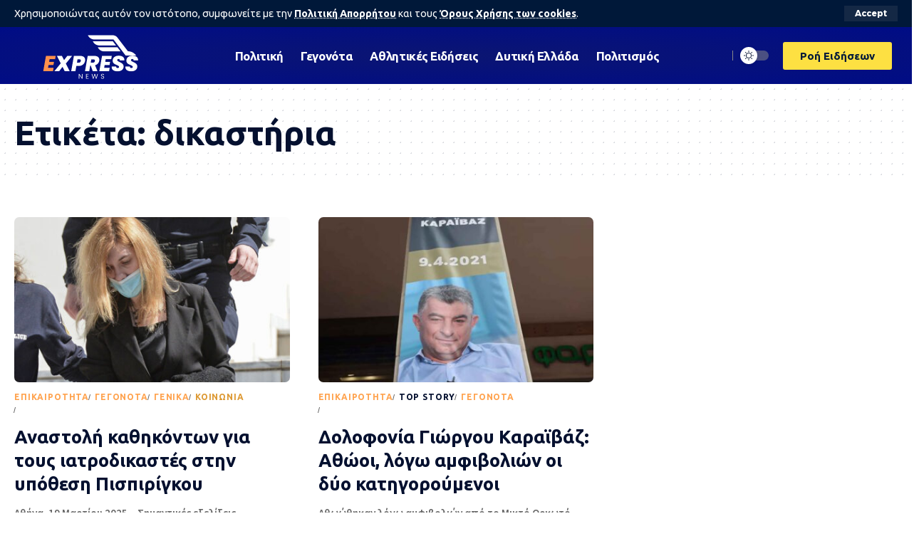

--- FILE ---
content_type: text/html; charset=UTF-8
request_url: https://expressnews.gr/tag/dikastiria/
body_size: 17194
content:
<!DOCTYPE html>
<html lang="el">
<head>
    <meta charset="UTF-8" />
    <meta http-equiv="X-UA-Compatible" content="IE=edge" />
	<meta name="viewport" content="width=device-width, initial-scale=1.0" />
    <link rel="profile" href="https://gmpg.org/xfn/11" />
	<title>δικαστήρια &#8211; Express News</title>
<meta name="robots" content="index, follow, max-snippet:-1, max-image-preview:large, max-video-preview:-1">
<link rel="preconnect" href="https://fonts.gstatic.com" crossorigin><link rel="preload" as="style" onload="this.onload=null;this.rel='stylesheet'" id="rb-preload-gfonts" href="https://fonts.googleapis.com/css?family=Ubuntu%3A400%2C500%2C700%2C300italic%2C400italic%2C500italic%2C700italic%7COutfit%3A700%7CAlexandria%3A400%2C500%2C700%2C900%2C600%7CSource+Sans+Pro%3A600%2C400%2C700%7COxygen%3A400%2C700%7CEncode+Sans+Condensed%3A400%2C500%2C600%2C700%2C800&amp;display=swap" crossorigin><noscript><link rel="stylesheet" href="https://fonts.googleapis.com/css?family=Ubuntu%3A400%2C500%2C700%2C300italic%2C400italic%2C500italic%2C700italic%7COutfit%3A700%7CAlexandria%3A400%2C500%2C700%2C900%2C600%7CSource+Sans+Pro%3A600%2C400%2C700%7COxygen%3A400%2C700%7CEncode+Sans+Condensed%3A400%2C500%2C600%2C700%2C800&amp;display=swap"></noscript><link rel="canonical" href="https://expressnews.gr/tag/dikastiria/">
<meta property="og:url" content="https://expressnews.gr/tag/dikastiria/">
<meta property="og:site_name" content="Express News">
<meta property="og:locale" content="el">
<meta property="og:type" content="object">
<meta property="og:title" content="δικαστήρια - Express News">
<meta property="fb:pages" content="">
<meta property="fb:admins" content="">
<meta property="fb:app_id" content="">
<meta name="twitter:card" content="summary">
<meta name="twitter:site" content="">
<meta name="twitter:creator" content="">
<meta name="twitter:title" content="δικαστήρια - Express News">
<link rel="alternate" type="application/rss+xml" title="Ροή RSS &raquo; Express News" href="https://expressnews.gr/feed/" />
<link rel="alternate" type="application/rss+xml" title="Ροή Σχολίων &raquo; Express News" href="https://expressnews.gr/comments/feed/" />
<link rel="alternate" type="application/rss+xml" title="Ετικέτα ροής Express News &raquo; δικαστήρια" href="https://expressnews.gr/tag/dikastiria/feed/" />
<script type="application/ld+json">{
    "@context": "https://schema.org",
    "@type": "Organization",
    "legalName": "Express News",
    "url": "https://expressnews.gr/"
}</script>
<!-- expressnews.gr is managing ads with Advanced Ads 2.0.14 – https://wpadvancedads.com/ --><script id="expre-ready">
			window.advanced_ads_ready=function(e,a){a=a||"complete";var d=function(e){return"interactive"===a?"loading"!==e:"complete"===e};d(document.readyState)?e():document.addEventListener("readystatechange",(function(a){d(a.target.readyState)&&e()}),{once:"interactive"===a})},window.advanced_ads_ready_queue=window.advanced_ads_ready_queue||[];		</script>
		<style id='wp-img-auto-sizes-contain-inline-css'>
img:is([sizes=auto i],[sizes^="auto," i]){contain-intrinsic-size:3000px 1500px}
/*# sourceURL=wp-img-auto-sizes-contain-inline-css */
</style>
<style id='wp-emoji-styles-inline-css'>

	img.wp-smiley, img.emoji {
		display: inline !important;
		border: none !important;
		box-shadow: none !important;
		height: 1em !important;
		width: 1em !important;
		margin: 0 0.07em !important;
		vertical-align: -0.1em !important;
		background: none !important;
		padding: 0 !important;
	}
/*# sourceURL=wp-emoji-styles-inline-css */
</style>
<link rel='stylesheet' id='wp-block-library-css' href='https://expressnews.gr/wp-includes/css/dist/block-library/style.min.css?ver=6.9' media='all' />
<style id='global-styles-inline-css'>
:root{--wp--preset--aspect-ratio--square: 1;--wp--preset--aspect-ratio--4-3: 4/3;--wp--preset--aspect-ratio--3-4: 3/4;--wp--preset--aspect-ratio--3-2: 3/2;--wp--preset--aspect-ratio--2-3: 2/3;--wp--preset--aspect-ratio--16-9: 16/9;--wp--preset--aspect-ratio--9-16: 9/16;--wp--preset--color--black: #000000;--wp--preset--color--cyan-bluish-gray: #abb8c3;--wp--preset--color--white: #ffffff;--wp--preset--color--pale-pink: #f78da7;--wp--preset--color--vivid-red: #cf2e2e;--wp--preset--color--luminous-vivid-orange: #ff6900;--wp--preset--color--luminous-vivid-amber: #fcb900;--wp--preset--color--light-green-cyan: #7bdcb5;--wp--preset--color--vivid-green-cyan: #00d084;--wp--preset--color--pale-cyan-blue: #8ed1fc;--wp--preset--color--vivid-cyan-blue: #0693e3;--wp--preset--color--vivid-purple: #9b51e0;--wp--preset--gradient--vivid-cyan-blue-to-vivid-purple: linear-gradient(135deg,rgb(6,147,227) 0%,rgb(155,81,224) 100%);--wp--preset--gradient--light-green-cyan-to-vivid-green-cyan: linear-gradient(135deg,rgb(122,220,180) 0%,rgb(0,208,130) 100%);--wp--preset--gradient--luminous-vivid-amber-to-luminous-vivid-orange: linear-gradient(135deg,rgb(252,185,0) 0%,rgb(255,105,0) 100%);--wp--preset--gradient--luminous-vivid-orange-to-vivid-red: linear-gradient(135deg,rgb(255,105,0) 0%,rgb(207,46,46) 100%);--wp--preset--gradient--very-light-gray-to-cyan-bluish-gray: linear-gradient(135deg,rgb(238,238,238) 0%,rgb(169,184,195) 100%);--wp--preset--gradient--cool-to-warm-spectrum: linear-gradient(135deg,rgb(74,234,220) 0%,rgb(151,120,209) 20%,rgb(207,42,186) 40%,rgb(238,44,130) 60%,rgb(251,105,98) 80%,rgb(254,248,76) 100%);--wp--preset--gradient--blush-light-purple: linear-gradient(135deg,rgb(255,206,236) 0%,rgb(152,150,240) 100%);--wp--preset--gradient--blush-bordeaux: linear-gradient(135deg,rgb(254,205,165) 0%,rgb(254,45,45) 50%,rgb(107,0,62) 100%);--wp--preset--gradient--luminous-dusk: linear-gradient(135deg,rgb(255,203,112) 0%,rgb(199,81,192) 50%,rgb(65,88,208) 100%);--wp--preset--gradient--pale-ocean: linear-gradient(135deg,rgb(255,245,203) 0%,rgb(182,227,212) 50%,rgb(51,167,181) 100%);--wp--preset--gradient--electric-grass: linear-gradient(135deg,rgb(202,248,128) 0%,rgb(113,206,126) 100%);--wp--preset--gradient--midnight: linear-gradient(135deg,rgb(2,3,129) 0%,rgb(40,116,252) 100%);--wp--preset--font-size--small: 13px;--wp--preset--font-size--medium: 20px;--wp--preset--font-size--large: 36px;--wp--preset--font-size--x-large: 42px;--wp--preset--spacing--20: 0.44rem;--wp--preset--spacing--30: 0.67rem;--wp--preset--spacing--40: 1rem;--wp--preset--spacing--50: 1.5rem;--wp--preset--spacing--60: 2.25rem;--wp--preset--spacing--70: 3.38rem;--wp--preset--spacing--80: 5.06rem;--wp--preset--shadow--natural: 6px 6px 9px rgba(0, 0, 0, 0.2);--wp--preset--shadow--deep: 12px 12px 50px rgba(0, 0, 0, 0.4);--wp--preset--shadow--sharp: 6px 6px 0px rgba(0, 0, 0, 0.2);--wp--preset--shadow--outlined: 6px 6px 0px -3px rgb(255, 255, 255), 6px 6px rgb(0, 0, 0);--wp--preset--shadow--crisp: 6px 6px 0px rgb(0, 0, 0);}:where(.is-layout-flex){gap: 0.5em;}:where(.is-layout-grid){gap: 0.5em;}body .is-layout-flex{display: flex;}.is-layout-flex{flex-wrap: wrap;align-items: center;}.is-layout-flex > :is(*, div){margin: 0;}body .is-layout-grid{display: grid;}.is-layout-grid > :is(*, div){margin: 0;}:where(.wp-block-columns.is-layout-flex){gap: 2em;}:where(.wp-block-columns.is-layout-grid){gap: 2em;}:where(.wp-block-post-template.is-layout-flex){gap: 1.25em;}:where(.wp-block-post-template.is-layout-grid){gap: 1.25em;}.has-black-color{color: var(--wp--preset--color--black) !important;}.has-cyan-bluish-gray-color{color: var(--wp--preset--color--cyan-bluish-gray) !important;}.has-white-color{color: var(--wp--preset--color--white) !important;}.has-pale-pink-color{color: var(--wp--preset--color--pale-pink) !important;}.has-vivid-red-color{color: var(--wp--preset--color--vivid-red) !important;}.has-luminous-vivid-orange-color{color: var(--wp--preset--color--luminous-vivid-orange) !important;}.has-luminous-vivid-amber-color{color: var(--wp--preset--color--luminous-vivid-amber) !important;}.has-light-green-cyan-color{color: var(--wp--preset--color--light-green-cyan) !important;}.has-vivid-green-cyan-color{color: var(--wp--preset--color--vivid-green-cyan) !important;}.has-pale-cyan-blue-color{color: var(--wp--preset--color--pale-cyan-blue) !important;}.has-vivid-cyan-blue-color{color: var(--wp--preset--color--vivid-cyan-blue) !important;}.has-vivid-purple-color{color: var(--wp--preset--color--vivid-purple) !important;}.has-black-background-color{background-color: var(--wp--preset--color--black) !important;}.has-cyan-bluish-gray-background-color{background-color: var(--wp--preset--color--cyan-bluish-gray) !important;}.has-white-background-color{background-color: var(--wp--preset--color--white) !important;}.has-pale-pink-background-color{background-color: var(--wp--preset--color--pale-pink) !important;}.has-vivid-red-background-color{background-color: var(--wp--preset--color--vivid-red) !important;}.has-luminous-vivid-orange-background-color{background-color: var(--wp--preset--color--luminous-vivid-orange) !important;}.has-luminous-vivid-amber-background-color{background-color: var(--wp--preset--color--luminous-vivid-amber) !important;}.has-light-green-cyan-background-color{background-color: var(--wp--preset--color--light-green-cyan) !important;}.has-vivid-green-cyan-background-color{background-color: var(--wp--preset--color--vivid-green-cyan) !important;}.has-pale-cyan-blue-background-color{background-color: var(--wp--preset--color--pale-cyan-blue) !important;}.has-vivid-cyan-blue-background-color{background-color: var(--wp--preset--color--vivid-cyan-blue) !important;}.has-vivid-purple-background-color{background-color: var(--wp--preset--color--vivid-purple) !important;}.has-black-border-color{border-color: var(--wp--preset--color--black) !important;}.has-cyan-bluish-gray-border-color{border-color: var(--wp--preset--color--cyan-bluish-gray) !important;}.has-white-border-color{border-color: var(--wp--preset--color--white) !important;}.has-pale-pink-border-color{border-color: var(--wp--preset--color--pale-pink) !important;}.has-vivid-red-border-color{border-color: var(--wp--preset--color--vivid-red) !important;}.has-luminous-vivid-orange-border-color{border-color: var(--wp--preset--color--luminous-vivid-orange) !important;}.has-luminous-vivid-amber-border-color{border-color: var(--wp--preset--color--luminous-vivid-amber) !important;}.has-light-green-cyan-border-color{border-color: var(--wp--preset--color--light-green-cyan) !important;}.has-vivid-green-cyan-border-color{border-color: var(--wp--preset--color--vivid-green-cyan) !important;}.has-pale-cyan-blue-border-color{border-color: var(--wp--preset--color--pale-cyan-blue) !important;}.has-vivid-cyan-blue-border-color{border-color: var(--wp--preset--color--vivid-cyan-blue) !important;}.has-vivid-purple-border-color{border-color: var(--wp--preset--color--vivid-purple) !important;}.has-vivid-cyan-blue-to-vivid-purple-gradient-background{background: var(--wp--preset--gradient--vivid-cyan-blue-to-vivid-purple) !important;}.has-light-green-cyan-to-vivid-green-cyan-gradient-background{background: var(--wp--preset--gradient--light-green-cyan-to-vivid-green-cyan) !important;}.has-luminous-vivid-amber-to-luminous-vivid-orange-gradient-background{background: var(--wp--preset--gradient--luminous-vivid-amber-to-luminous-vivid-orange) !important;}.has-luminous-vivid-orange-to-vivid-red-gradient-background{background: var(--wp--preset--gradient--luminous-vivid-orange-to-vivid-red) !important;}.has-very-light-gray-to-cyan-bluish-gray-gradient-background{background: var(--wp--preset--gradient--very-light-gray-to-cyan-bluish-gray) !important;}.has-cool-to-warm-spectrum-gradient-background{background: var(--wp--preset--gradient--cool-to-warm-spectrum) !important;}.has-blush-light-purple-gradient-background{background: var(--wp--preset--gradient--blush-light-purple) !important;}.has-blush-bordeaux-gradient-background{background: var(--wp--preset--gradient--blush-bordeaux) !important;}.has-luminous-dusk-gradient-background{background: var(--wp--preset--gradient--luminous-dusk) !important;}.has-pale-ocean-gradient-background{background: var(--wp--preset--gradient--pale-ocean) !important;}.has-electric-grass-gradient-background{background: var(--wp--preset--gradient--electric-grass) !important;}.has-midnight-gradient-background{background: var(--wp--preset--gradient--midnight) !important;}.has-small-font-size{font-size: var(--wp--preset--font-size--small) !important;}.has-medium-font-size{font-size: var(--wp--preset--font-size--medium) !important;}.has-large-font-size{font-size: var(--wp--preset--font-size--large) !important;}.has-x-large-font-size{font-size: var(--wp--preset--font-size--x-large) !important;}
/*# sourceURL=global-styles-inline-css */
</style>

<style id='classic-theme-styles-inline-css'>
/*! This file is auto-generated */
.wp-block-button__link{color:#fff;background-color:#32373c;border-radius:9999px;box-shadow:none;text-decoration:none;padding:calc(.667em + 2px) calc(1.333em + 2px);font-size:1.125em}.wp-block-file__button{background:#32373c;color:#fff;text-decoration:none}
/*# sourceURL=/wp-includes/css/classic-themes.min.css */
</style>
<link rel='stylesheet' id='foxiz-elements-css' href='https://expressnews.gr/wp-content/plugins/foxiz-core/lib/foxiz-elements/public/style.css?ver=2.0' media='all' />
<link rel='stylesheet' id='rss-retriever-css' href='https://expressnews.gr/wp-content/plugins/wp-rss-retriever/inc/css/rss-retriever.css?ver=1.6.10' media='all' />
<link rel='stylesheet' id='elementor-icons-css' href='https://expressnews.gr/wp-content/plugins/elementor/assets/lib/eicons/css/elementor-icons.min.css?ver=5.44.0' media='all' />
<link rel='stylesheet' id='elementor-frontend-css' href='https://expressnews.gr/wp-content/plugins/elementor/assets/css/frontend.min.css?ver=3.33.1' media='all' />
<link rel='stylesheet' id='elementor-post-120-css' href='https://expressnews.gr/wp-content/uploads/elementor/css/post-120.css?ver=1766100438' media='all' />
<link rel='stylesheet' id='elementor-post-3028-css' href='https://expressnews.gr/wp-content/uploads/elementor/css/post-3028.css?ver=1766100439' media='all' />
<link rel='stylesheet' id='elementor-post-3053-css' href='https://expressnews.gr/wp-content/uploads/elementor/css/post-3053.css?ver=1766100439' media='all' />

<link rel='stylesheet' id='foxiz-main-css' href='https://expressnews.gr/wp-content/themes/foxiz/assets/css/main.css?ver=2.2.2' media='all' />
<link rel='stylesheet' id='foxiz-print-css' href='https://expressnews.gr/wp-content/themes/foxiz/assets/css/print.css?ver=2.2.2' media='all' />
<link rel='stylesheet' id='foxiz-style-css' href='https://expressnews.gr/wp-content/themes/foxiz/style.css?ver=2.2.2' media='all' />
<style id='foxiz-style-inline-css'>
:root {--body-family:Ubuntu, Arial, Helvetica, sans-serif;--body-fweight:400;--body-fcolor:#04102f;--body-fsize:18px;--h1-family:Ubuntu;--h1-fweight:700;--h1-fsize:48px;--h2-family:Ubuntu;--h2-fweight:700;--h2-fsize:38px;--h3-family:Ubuntu;--h3-fweight:700;--h3-fsize:26px;--h4-family:Ubuntu;--h4-fweight:700;--h4-fsize:22px;--h5-family:Outfit;--h5-fweight:700;--h5-fsize:18px;--h6-family:Outfit;--h6-fweight:700;--h6-fsize:16px;--cat-family:Ubuntu;--cat-fweight:700;--cat-transform:uppercase;--cat-fsize:12px;--meta-family:Alexandria;--meta-fweight:400;--meta-transform:uppercase;--meta-fsize:11px;--meta-b-family:Alexandria;--meta-b-fweight:500;--meta-b-transform:uppercase;--meta-b-fcolor:#333333;--input-family:Source Sans Pro;--input-fweight:400;--btn-family:Alexandria;--btn-fweight:700;--menu-family:Ubuntu;--menu-fweight:700;--submenu-family:Alexandria;--submenu-fweight:600;--dwidgets-family:Alexandria;--dwidgets-fweight:700;--dwidgets-fsize:14px;--headline-family:Tahoma,Geneva, sans-serif;--headline-fsize:52px;--tagline-family:Alexandria;--tagline-fweight:500;--tagline-fsize:17px;--heading-family:Alexandria;--heading-fweight:700;--subheading-family:Source Sans Pro;--subheading-fweight:700;--subheading-fsize:18px;--quote-family:Alexandria;--quote-fweight:900;--excerpt-family:Source Sans Pro;--excerpt-fweight:600;--excerpt-fsize : 15px;--headline-s-fsize : 48px;--tagline-s-fsize : 17px;}@media (max-width: 1024px) {body {--body-fsize : 17px;--h1-fsize : 38px;--h2-fsize : 27px;--h3-fsize : 24px;--h4-fsize : 20px;--h5-fsize : 16px;--h6-fsize : 14px;--excerpt-fsize : 14px;--headline-fsize : 38px;--headline-s-fsize : 38px;--tagline-fsize : 14px;--tagline-s-fsize : 14px;}}@media (max-width: 767px) {body {--body-fsize : 16px;--h1-fsize : 32px;--h2-fsize : 24px;--h3-fsize : 22px;--h4-fsize : 18px;--h5-fsize : 16px;--h6-fsize : 14px;--excerpt-fsize : 13px;--headline-fsize : 32px;--headline-s-fsize : 32px;--tagline-fsize : 14px;--tagline-s-fsize : 14px;}}:root {--g-color :#ff9c00;--g-color-90 :#ff9c00e6;--dark-accent :#001839;--dark-accent-90 :#001839e6;--dark-accent-0 :#00183900;--indicator-bg-from :#ff9c00;--indicator-bg-to :#fde042;--indicator-height :5px;}[data-theme="dark"], .light-scheme {--solid-white :#0f131c;--dark-accent :#04102f;--dark-accent-90 :#04102fe6;--dark-accent-0 :#04102f00;--meta-b-fcolor :#ffffff;}[data-theme="dark"].is-hd-4 {--nav-bg: #191c20;--nav-bg-from: #191c20;--nav-bg-to: #191c20;}[data-theme="dark"].is-hd-5, [data-theme="dark"].is-hd-5:not(.sticky-on) {--nav-bg: #191c20;--nav-bg-from: #191c20;--nav-bg-to: #191c20;}:root {--mbnav-bg: #2563eb;--mbnav-bg-from: #2563eb;--mbnav-bg-to: #001839;--submbnav-bg: #001839;--submbnav-bg-from: #001839;--submbnav-bg-to: #001839;--mbnav-color :#ffffff;--submbnav-color :#ffffff;--submbnav-color-10 :#ffffff1a;}[data-theme="dark"] {--mbnav-color :#ffffff;--submbnav-color :#ffffff;}.p-category.category-id-33, .meta-category .category-33 {--cat-highlight : #1e73be;--cat-highlight-90 : #1e73bee6;}.category-33 .blog-content {--heading-sub-color : #1e73be;}.is-cbox-33 {--cbox-bg : #1e73bee6;}.p-category.category-id-63, .meta-category .category-63 {--cat-highlight : #4765ff;--cat-highlight-90 : #4765ffe6;}.category-63 .blog-content {--heading-sub-color : #4765ff;}.is-cbox-63 {--cbox-bg : #4765ffe6;}.p-category.category-id-15, .meta-category .category-15 {--cat-highlight : #ffa34f;--cat-highlight-90 : #ffa34fe6;}.category-15 .blog-content {--heading-sub-color : #ffa34f;}.is-cbox-15 {--cbox-bg : #ffa34fe6;}.p-category.category-id-65, .meta-category .category-65 {--cat-highlight : #3586a9;--cat-highlight-90 : #3586a9e6;}.category-65 .blog-content {--heading-sub-color : #3586a9;}.is-cbox-65 {--cbox-bg : #3586a9e6;}.p-category.category-id-66, .meta-category .category-66 {--cat-highlight : #55ae93;--cat-highlight-90 : #55ae93e6;}.category-66 .blog-content {--heading-sub-color : #55ae93;}.is-cbox-66 {--cbox-bg : #55ae93e6;}.p-category.category-id-67, .meta-category .category-67 {--cat-highlight : #ffa34f;--cat-highlight-90 : #ffa34fe6;}.category-67 .blog-content {--heading-sub-color : #ffa34f;}.is-cbox-67 {--cbox-bg : #ffa34fe6;}.p-category.category-id-19, .meta-category .category-19 {--cat-highlight : #ffa34f;--cat-highlight-90 : #ffa34fe6;}.category-19 .blog-content {--heading-sub-color : #ffa34f;}.is-cbox-19 {--cbox-bg : #ffa34fe6;}.p-category.category-id-5, .meta-category .category-5 {--cat-highlight : #ffa34f;--cat-highlight-90 : #ffa34fe6;}.category-5 .blog-content {--heading-sub-color : #ffa34f;}.is-cbox-5 {--cbox-bg : #ffa34fe6;}.p-category.category-id-25, .meta-category .category-25 {--cat-highlight : #ffa34f;--cat-highlight-90 : #ffa34fe6;}.category-25 .blog-content {--heading-sub-color : #ffa34f;}.is-cbox-25 {--cbox-bg : #ffa34fe6;}.p-category.category-id-24, .meta-category .category-24 {--cat-highlight : #55ae93;--cat-highlight-90 : #55ae93e6;}.category-24 .blog-content {--heading-sub-color : #55ae93;}.is-cbox-24 {--cbox-bg : #55ae93e6;}.p-category.category-id-118, .meta-category .category-118 {--cat-highlight : #55ae93;--cat-highlight-90 : #55ae93e6;}.category-118 .blog-content {--heading-sub-color : #55ae93;}.is-cbox-118 {--cbox-bg : #55ae93e6;}.p-category.category-id-27, .meta-category .category-27 {--cat-highlight : #dd9933;--cat-highlight-90 : #dd9933e6;}.category-27 .blog-content {--heading-sub-color : #dd9933;}.is-cbox-27 {--cbox-bg : #dd9933e6;}.p-category.category-id-2, .meta-category .category-2 {--cat-highlight : #dd3333;--cat-highlight-90 : #dd3333e6;}.category-2 .blog-content {--heading-sub-color : #dd3333;}.is-cbox-2 {--cbox-bg : #dd3333e6;}.p-category.category-id-26, .meta-category .category-26 {--cat-highlight : #ff5594;--cat-highlight-90 : #ff5594e6;}.category-26 .blog-content {--heading-sub-color : #ff5594;}.is-cbox-26 {--cbox-bg : #ff5594e6;}.p-category.category-id-64, .meta-category .category-64 {--cat-highlight : #ffffff;--cat-highlight-90 : #ffffffe6;}.category-64 .blog-content {--heading-sub-color : #ffffff;}.is-cbox-64 {--cbox-bg : #ffffffe6;}.p-category.category-id-122, .meta-category .category-122 {--cat-highlight : #ff5594;--cat-highlight-90 : #ff5594e6;}.category-122 .blog-content {--heading-sub-color : #ff5594;}.is-cbox-122 {--cbox-bg : #ff5594e6;}:root {--round-3 :7px;--round-5 :10px;--round-7 :15px;--hyperlink-weight :700;--hyperlink-style :italic;--slideup-bg :rgba(0,0,0,0.07);}.breadcrumb-inner, .woocommerce-breadcrumb { font-family:Alexandria;font-weight:500;}.p-readmore { font-family:Alexandria;font-weight:700;}.mobile-menu > li > a  { font-family:Alexandria;font-weight:600;font-size:14px;}.mobile-menu .sub-menu a, .logged-mobile-menu a { font-family:Alexandria;font-weight:700;font-size:17px;}.mobile-qview a { font-family:Alexandria;font-weight:700;}.search-header:before { background-color : #001839;background-repeat : no-repeat;background-size : cover;background-attachment : scroll;background-position : center center;}[data-theme="dark"] .search-header:before { background-repeat : no-repeat;background-size : cover;background-attachment : scroll;background-position : center center;}.footer-has-bg { background-color : #0000000a;}[data-theme="dark"] .footer-has-bg { background-color : #16181c;}#amp-mobile-version-switcher { display: none; }.search-icon-svg { -webkit-mask-image: url(https://foxiz.themeruby.com/enterprise/wp-content/uploads/sites/2/2022/12/search.svg);mask-image: url(https://foxiz.themeruby.com/enterprise/wp-content/uploads/sites/2/2022/12/search.svg); }.mobile-menu .sub-menu > * {flex: 0 0 100%}
/*# sourceURL=foxiz-style-inline-css */
</style>
<link rel='stylesheet' id='elementor-gf-local-roboto-css' href='https://expressnews.gr/wp-content/uploads/elementor/google-fonts/css/roboto.css?ver=1743669045' media='all' />
<link rel='stylesheet' id='elementor-gf-local-robotoslab-css' href='https://expressnews.gr/wp-content/uploads/elementor/google-fonts/css/robotoslab.css?ver=1743669046' media='all' />
<link rel='stylesheet' id='elementor-icons-shared-0-css' href='https://expressnews.gr/wp-content/plugins/elementor/assets/lib/font-awesome/css/fontawesome.min.css?ver=5.15.3' media='all' />
<link rel='stylesheet' id='elementor-icons-fa-regular-css' href='https://expressnews.gr/wp-content/plugins/elementor/assets/lib/font-awesome/css/regular.min.css?ver=5.15.3' media='all' />
<script src="https://expressnews.gr/wp-includes/js/jquery/jquery.min.js?ver=3.7.1" id="jquery-core-js"></script>
<script src="https://expressnews.gr/wp-includes/js/jquery/jquery-migrate.min.js?ver=3.4.1" id="jquery-migrate-js"></script>
<script src="https://expressnews.gr/wp-content/themes/foxiz/assets/js/highlight-share.js?ver=1" id="highlight-share-js"></script>
<link rel="preload" href="https://expressnews.gr/wp-content/themes/foxiz/assets/fonts/icons.woff2?2.2.0" as="font" type="font/woff2" crossorigin="anonymous"> <link rel="https://api.w.org/" href="https://expressnews.gr/wp-json/" /><link rel="alternate" title="JSON" type="application/json" href="https://expressnews.gr/wp-json/wp/v2/tags/515" /><link rel="EditURI" type="application/rsd+xml" title="RSD" href="https://expressnews.gr/xmlrpc.php?rsd" />
<meta name="generator" content="WordPress 6.9" />
				<!-- Google tag (gtag.js) -->
				<script async src="https://www.googletagmanager.com/gtag/js?id=G-05GFHQZJWZ"></script>
				<script> window.dataLayer = window.dataLayer || [];

                    function gtag() {
                        dataLayer.push(arguments);
                    }

                    gtag('js', new Date());
                    gtag('config', 'G-05GFHQZJWZ');
				</script>
			<meta name="generator" content="Elementor 3.33.1; features: additional_custom_breakpoints; settings: css_print_method-external, google_font-enabled, font_display-swap">
<script type="application/ld+json">{
    "@context": "https://schema.org",
    "@type": "WebSite",
    "@id": "https://expressnews.gr/#website",
    "url": "https://expressnews.gr/",
    "name": "Express News",
    "potentialAction": {
        "@type": "SearchAction",
        "target": "https://expressnews.gr/?s={search_term_string}",
        "query-input": "required name=search_term_string"
    }
}</script>
			<style>
				.e-con.e-parent:nth-of-type(n+4):not(.e-lazyloaded):not(.e-no-lazyload),
				.e-con.e-parent:nth-of-type(n+4):not(.e-lazyloaded):not(.e-no-lazyload) * {
					background-image: none !important;
				}
				@media screen and (max-height: 1024px) {
					.e-con.e-parent:nth-of-type(n+3):not(.e-lazyloaded):not(.e-no-lazyload),
					.e-con.e-parent:nth-of-type(n+3):not(.e-lazyloaded):not(.e-no-lazyload) * {
						background-image: none !important;
					}
				}
				@media screen and (max-height: 640px) {
					.e-con.e-parent:nth-of-type(n+2):not(.e-lazyloaded):not(.e-no-lazyload),
					.e-con.e-parent:nth-of-type(n+2):not(.e-lazyloaded):not(.e-no-lazyload) * {
						background-image: none !important;
					}
				}
			</style>
			<script async src="https://pagead2.googlesyndication.com/pagead/js/adsbygoogle.js?client=ca-pub-1044226945080018"
     crossorigin="anonymous"></script><script type="application/ld+json">{"@context":"http://schema.org","@type":"BreadcrumbList","itemListElement":[{"@type":"ListItem","position":3,"item":{"@id":"https://expressnews.gr/tag/dikastiria/","name":"δικαστήρια"}},{"@type":"ListItem","position":2,"item":{"@id":"https://expressnews.gr/blog/","name":"blog"}},{"@type":"ListItem","position":1,"item":{"@id":"https://expressnews.gr","name":"Express News"}}]}</script>
<link rel="icon" href="https://expressnews.gr/wp-content/uploads/2023/05/cropped-favicon-32x32.png" sizes="32x32" />
<link rel="icon" href="https://expressnews.gr/wp-content/uploads/2023/05/cropped-favicon-192x192.png" sizes="192x192" />
<link rel="apple-touch-icon" href="https://expressnews.gr/wp-content/uploads/2023/05/cropped-favicon-180x180.png" />
<meta name="msapplication-TileImage" content="https://expressnews.gr/wp-content/uploads/2023/05/cropped-favicon-270x270.png" />
		<style id="wp-custom-css">
			.wpcf7-form .wpcf7-form-control-wrap[data-name="your-message"] {
    width: 100%;
    max-width: 100%;
}		</style>
		<link rel='stylesheet' id='e-animation-bounce-in-css' href='https://expressnews.gr/wp-content/plugins/elementor/assets/lib/animations/styles/e-animation-bounce-in.min.css?ver=3.33.1' media='all' />
<link rel='stylesheet' id='widget-divider-css' href='https://expressnews.gr/wp-content/plugins/elementor/assets/css/widget-divider.min.css?ver=3.33.1' media='all' />
<link rel='stylesheet' id='widget-heading-css' href='https://expressnews.gr/wp-content/plugins/elementor/assets/css/widget-heading.min.css?ver=3.33.1' media='all' />
</head>
<body class="archive tag tag-dikastiria tag-515 wp-embed-responsive wp-theme-foxiz elementor-default elementor-kit-120 aa-prefix-expre- menu-ani-3 hover-ani-3 btn-ani-1 is-rm-1 lmeta-dot is-hd-rb_template is-backtop none-m-backtop " data-theme="default">

<div class="site-outer">
			<div id="site-header" class="header-wrap rb-section header-template">
		<aside id="rb-privacy" class="privacy-bar privacy-top"><div class="privacy-inner"><div class="privacy-content">Χρησιμοποιώντας αυτόν τον ιστότοπο, συμφωνείτε με την <a href="expressnews.gr/politiki-aporritou-symmorfosi-gdpr/">Πολιτική Απορρήτου</a> και τους <a href="expressnews.gr/poilitki-cookies/">Όρους Χρήσης των cookies</a>.</div><div class="privacy-dismiss"><a id="privacy-trigger" href="#" class="privacy-dismiss-btn is-btn"><span>Accept</span></a></div></div></aside>		<div class="navbar-outer navbar-template-outer">
			<div id="header-template-holder"><div class="header-template-inner">		<div data-elementor-type="wp-post" data-elementor-id="3028" class="elementor elementor-3028">
						<section class="elementor-section elementor-top-section elementor-element elementor-element-ac26f8f elementor-section-content-middle e-section-sticky elementor-section-boxed elementor-section-height-default elementor-section-height-default" data-id="ac26f8f" data-element_type="section" data-settings="{&quot;background_background&quot;:&quot;gradient&quot;,&quot;header_sticky&quot;:&quot;section-sticky&quot;}">
						<div class="elementor-container elementor-column-gap-custom">
					<div class="elementor-column elementor-col-16 elementor-top-column elementor-element elementor-element-0cb8589" data-id="0cb8589" data-element_type="column">
			<div class="elementor-widget-wrap elementor-element-populated">
						<div class="elementor-element elementor-element-22f2855 elementor-widget elementor-widget-foxiz-logo" data-id="22f2855" data-element_type="widget" data-widget_type="foxiz-logo.default">
				<div class="elementor-widget-container">
							<div class="the-logo">
			<a href="https://expressnews.gr/">
									<img fetchpriority="high" loading="eager" decoding="async" width="430" height="160" src="https://expressnews.gr/wp-content/uploads/2022/11/new-express-logo.png" alt="Express News"/>
							</a>
					</div>
						</div>
				</div>
					</div>
		</div>
				<div class="elementor-column elementor-col-66 elementor-top-column elementor-element elementor-element-f3c036c" data-id="f3c036c" data-element_type="column">
			<div class="elementor-widget-wrap elementor-element-populated">
						<div class="elementor-element elementor-element-84afe52 is-divider-none elementor-widget elementor-widget-foxiz-navigation" data-id="84afe52" data-element_type="widget" data-widget_type="foxiz-navigation.default">
				<div class="elementor-widget-container">
							<nav id="site-navigation" class="main-menu-wrap template-menu" aria-label="main menu">
			<ul id="menu-main" class="main-menu rb-menu large-menu" itemscope itemtype="https://www.schema.org/SiteNavigationElement"><li id="menu-item-3363" class="menu-item menu-item-type-taxonomy menu-item-object-category menu-item-3363"><a href="https://expressnews.gr/category/politiki/"><span>Πολιτική</span></a></li>
<li id="menu-item-3364" class="menu-item menu-item-type-taxonomy menu-item-object-category menu-item-3364"><a href="https://expressnews.gr/category/gegonota/"><span>Γεγονότα</span></a></li>
<li id="menu-item-3365" class="menu-item menu-item-type-taxonomy menu-item-object-category menu-item-3365"><a href="https://expressnews.gr/category/athlitikes-eidiseis/"><span>Αθλητικές Ειδήσεις</span></a></li>
<li id="menu-item-3366" class="menu-item menu-item-type-taxonomy menu-item-object-category menu-item-3366"><a href="https://expressnews.gr/category/dytiki-ellada/"><span>Δυτική Ελλάδα</span></a></li>
<li id="menu-item-3367" class="menu-item menu-item-type-taxonomy menu-item-object-category menu-item-3367"><a href="https://expressnews.gr/category/politismos/"><span>Πολιτισμός</span></a></li>
</ul>		</nav>
						</div>
				</div>
					</div>
		</div>
				<div class="elementor-column elementor-col-16 elementor-top-column elementor-element elementor-element-0c416b8" data-id="0c416b8" data-element_type="column">
			<div class="elementor-widget-wrap elementor-element-populated">
						<div class="elementor-element elementor-element-e27a7d4 elementor-widget__width-auto elementor-widget elementor-widget-foxiz-search-icon" data-id="e27a7d4" data-element_type="widget" data-widget_type="foxiz-search-icon.default">
				<div class="elementor-widget-container">
							<div class="wnav-holder w-header-search header-dropdown-outer">
			<a href="#" data-title="Search" class="icon-holder header-element search-btn search-trigger" aria-label="search">
				<span class="search-icon-svg"></span>							</a>
							<div class="header-dropdown">
					<div class="header-search-form is-icon-layout">
								<form method="get" action="https://expressnews.gr/" class="rb-search-form"  data-search="post" data-limit="0" data-follow="0">
			<div class="search-form-inner">
									<span class="search-icon"><span class="search-icon-svg"></span></span>
								<span class="search-text"><input type="text" class="field" placeholder="Search Headlines, News..." value="" name="s"/></span>
				<span class="rb-search-submit"><input type="submit" value="Search"/><i class="rbi rbi-cright" aria-hidden="true"></i></span>
							</div>
					</form>
						</div>
				</div>
					</div>
						</div>
				</div>
				<div class="elementor-element elementor-element-aac6ec6 elementor-widget__width-auto elementor-widget elementor-widget-foxiz-dark-mode-toggle" data-id="aac6ec6" data-element_type="widget" data-widget_type="foxiz-dark-mode-toggle.default">
				<div class="elementor-widget-container">
							<div class="dark-mode-toggle-wrap">
			<div class="dark-mode-toggle">
                <span class="dark-mode-slide">
                    <i class="dark-mode-slide-btn mode-icon-dark" data-title="Switch to Light"><svg class="svg-icon svg-mode-dark" aria-hidden="true" role="img" focusable="false" xmlns="http://www.w3.org/2000/svg" viewBox="0 0 512 512"><path fill="currentColor" d="M507.681,209.011c-1.297-6.991-7.324-12.111-14.433-12.262c-7.104-0.122-13.347,4.711-14.936,11.643 c-15.26,66.497-73.643,112.94-141.978,112.94c-80.321,0-145.667-65.346-145.667-145.666c0-68.335,46.443-126.718,112.942-141.976 c6.93-1.59,11.791-7.826,11.643-14.934c-0.149-7.108-5.269-13.136-12.259-14.434C287.546,1.454,271.735,0,256,0 C187.62,0,123.333,26.629,74.98,74.981C26.628,123.333,0,187.62,0,256s26.628,132.667,74.98,181.019 C123.333,485.371,187.62,512,256,512s132.667-26.629,181.02-74.981C485.372,388.667,512,324.38,512,256 C512,240.278,510.546,224.469,507.681,209.011z" /></svg></i>
                    <i class="dark-mode-slide-btn mode-icon-default" data-title="Switch to Dark"><svg class="svg-icon svg-mode-light" aria-hidden="true" role="img" focusable="false" xmlns="http://www.w3.org/2000/svg" viewBox="0 0 232.447 232.447"><path fill="currentColor" d="M116.211,194.8c-4.143,0-7.5,3.357-7.5,7.5v22.643c0,4.143,3.357,7.5,7.5,7.5s7.5-3.357,7.5-7.5V202.3 C123.711,198.157,120.354,194.8,116.211,194.8z" /><path fill="currentColor" d="M116.211,37.645c4.143,0,7.5-3.357,7.5-7.5V7.505c0-4.143-3.357-7.5-7.5-7.5s-7.5,3.357-7.5,7.5v22.641 C108.711,34.288,112.068,37.645,116.211,37.645z" /><path fill="currentColor" d="M50.054,171.78l-16.016,16.008c-2.93,2.929-2.931,7.677-0.003,10.606c1.465,1.466,3.385,2.198,5.305,2.198 c1.919,0,3.838-0.731,5.302-2.195l16.016-16.008c2.93-2.929,2.931-7.677,0.003-10.606C57.731,168.852,52.982,168.851,50.054,171.78 z" /><path fill="currentColor" d="M177.083,62.852c1.919,0,3.838-0.731,5.302-2.195L198.4,44.649c2.93-2.929,2.931-7.677,0.003-10.606 c-2.93-2.932-7.679-2.931-10.607-0.003l-16.016,16.008c-2.93,2.929-2.931,7.677-0.003,10.607 C173.243,62.12,175.163,62.852,177.083,62.852z" /><path fill="currentColor" d="M37.645,116.224c0-4.143-3.357-7.5-7.5-7.5H7.5c-4.143,0-7.5,3.357-7.5,7.5s3.357,7.5,7.5,7.5h22.645 C34.287,123.724,37.645,120.366,37.645,116.224z" /><path fill="currentColor" d="M224.947,108.724h-22.652c-4.143,0-7.5,3.357-7.5,7.5s3.357,7.5,7.5,7.5h22.652c4.143,0,7.5-3.357,7.5-7.5 S229.09,108.724,224.947,108.724z" /><path fill="currentColor" d="M50.052,60.655c1.465,1.465,3.384,2.197,5.304,2.197c1.919,0,3.839-0.732,5.303-2.196c2.93-2.929,2.93-7.678,0.001-10.606 L44.652,34.042c-2.93-2.93-7.679-2.929-10.606-0.001c-2.93,2.929-2.93,7.678-0.001,10.606L50.052,60.655z" /><path fill="currentColor" d="M182.395,171.782c-2.93-2.929-7.679-2.93-10.606-0.001c-2.93,2.929-2.93,7.678-0.001,10.607l16.007,16.008 c1.465,1.465,3.384,2.197,5.304,2.197c1.919,0,3.839-0.732,5.303-2.196c2.93-2.929,2.93-7.678,0.001-10.607L182.395,171.782z" /><path fill="currentColor" d="M116.22,48.7c-37.232,0-67.523,30.291-67.523,67.523s30.291,67.523,67.523,67.523s67.522-30.291,67.522-67.523 S153.452,48.7,116.22,48.7z M116.22,168.747c-28.962,0-52.523-23.561-52.523-52.523S87.258,63.7,116.22,63.7 c28.961,0,52.522,23.562,52.522,52.523S145.181,168.747,116.22,168.747z" /></svg></i>
                </span>
			</div>
		</div>
						</div>
				</div>
				<div class="elementor-element elementor-element-3f01ea5 elementor-align-left elementor-widget__width-auto elementor-widget elementor-widget-button" data-id="3f01ea5" data-element_type="widget" data-widget_type="button.default">
				<div class="elementor-widget-container">
									<div class="elementor-button-wrapper">
					<a class="elementor-button elementor-button-link elementor-size-sm elementor-animation-bounce-in" href="https://expressnews.gr/blog">
						<span class="elementor-button-content-wrapper">
									<span class="elementor-button-text">Ροή Ειδήσεων</span>
					</span>
					</a>
				</div>
								</div>
				</div>
					</div>
		</div>
					</div>
		</section>
				</div>
		</div>		<div id="header-mobile" class="header-mobile">
			<div class="header-mobile-wrap">
						<div class="mbnav edge-padding">
			<div class="navbar-left">
					<div class="logo-wrap is-text-logo site-branding">
					<p class="logo-title h1">
				<a href="https://expressnews.gr/" title="Express News">Express News</a>
			</p>
					<p class="site-description is-hidden">Ειδήσεις | Τελευταία Νέα | Έκτακτη Επικαιρότητα</p>
				</div>			</div>
			<div class="navbar-right">
						<a href="#" class="mobile-menu-trigger mobile-search-icon" aria-label="search"><span class="search-icon-svg"></span></a>
			<div class="dark-mode-toggle-wrap">
			<div class="dark-mode-toggle">
                <span class="dark-mode-slide">
                    <i class="dark-mode-slide-btn mode-icon-dark" data-title="Switch to Light"><svg class="svg-icon svg-mode-dark" aria-hidden="true" role="img" focusable="false" xmlns="http://www.w3.org/2000/svg" viewBox="0 0 512 512"><path fill="currentColor" d="M507.681,209.011c-1.297-6.991-7.324-12.111-14.433-12.262c-7.104-0.122-13.347,4.711-14.936,11.643 c-15.26,66.497-73.643,112.94-141.978,112.94c-80.321,0-145.667-65.346-145.667-145.666c0-68.335,46.443-126.718,112.942-141.976 c6.93-1.59,11.791-7.826,11.643-14.934c-0.149-7.108-5.269-13.136-12.259-14.434C287.546,1.454,271.735,0,256,0 C187.62,0,123.333,26.629,74.98,74.981C26.628,123.333,0,187.62,0,256s26.628,132.667,74.98,181.019 C123.333,485.371,187.62,512,256,512s132.667-26.629,181.02-74.981C485.372,388.667,512,324.38,512,256 C512,240.278,510.546,224.469,507.681,209.011z" /></svg></i>
                    <i class="dark-mode-slide-btn mode-icon-default" data-title="Switch to Dark"><svg class="svg-icon svg-mode-light" aria-hidden="true" role="img" focusable="false" xmlns="http://www.w3.org/2000/svg" viewBox="0 0 232.447 232.447"><path fill="currentColor" d="M116.211,194.8c-4.143,0-7.5,3.357-7.5,7.5v22.643c0,4.143,3.357,7.5,7.5,7.5s7.5-3.357,7.5-7.5V202.3 C123.711,198.157,120.354,194.8,116.211,194.8z" /><path fill="currentColor" d="M116.211,37.645c4.143,0,7.5-3.357,7.5-7.5V7.505c0-4.143-3.357-7.5-7.5-7.5s-7.5,3.357-7.5,7.5v22.641 C108.711,34.288,112.068,37.645,116.211,37.645z" /><path fill="currentColor" d="M50.054,171.78l-16.016,16.008c-2.93,2.929-2.931,7.677-0.003,10.606c1.465,1.466,3.385,2.198,5.305,2.198 c1.919,0,3.838-0.731,5.302-2.195l16.016-16.008c2.93-2.929,2.931-7.677,0.003-10.606C57.731,168.852,52.982,168.851,50.054,171.78 z" /><path fill="currentColor" d="M177.083,62.852c1.919,0,3.838-0.731,5.302-2.195L198.4,44.649c2.93-2.929,2.931-7.677,0.003-10.606 c-2.93-2.932-7.679-2.931-10.607-0.003l-16.016,16.008c-2.93,2.929-2.931,7.677-0.003,10.607 C173.243,62.12,175.163,62.852,177.083,62.852z" /><path fill="currentColor" d="M37.645,116.224c0-4.143-3.357-7.5-7.5-7.5H7.5c-4.143,0-7.5,3.357-7.5,7.5s3.357,7.5,7.5,7.5h22.645 C34.287,123.724,37.645,120.366,37.645,116.224z" /><path fill="currentColor" d="M224.947,108.724h-22.652c-4.143,0-7.5,3.357-7.5,7.5s3.357,7.5,7.5,7.5h22.652c4.143,0,7.5-3.357,7.5-7.5 S229.09,108.724,224.947,108.724z" /><path fill="currentColor" d="M50.052,60.655c1.465,1.465,3.384,2.197,5.304,2.197c1.919,0,3.839-0.732,5.303-2.196c2.93-2.929,2.93-7.678,0.001-10.606 L44.652,34.042c-2.93-2.93-7.679-2.929-10.606-0.001c-2.93,2.929-2.93,7.678-0.001,10.606L50.052,60.655z" /><path fill="currentColor" d="M182.395,171.782c-2.93-2.929-7.679-2.93-10.606-0.001c-2.93,2.929-2.93,7.678-0.001,10.607l16.007,16.008 c1.465,1.465,3.384,2.197,5.304,2.197c1.919,0,3.839-0.732,5.303-2.196c2.93-2.929,2.93-7.678,0.001-10.607L182.395,171.782z" /><path fill="currentColor" d="M116.22,48.7c-37.232,0-67.523,30.291-67.523,67.523s30.291,67.523,67.523,67.523s67.522-30.291,67.522-67.523 S153.452,48.7,116.22,48.7z M116.22,168.747c-28.962,0-52.523-23.561-52.523-52.523S87.258,63.7,116.22,63.7 c28.961,0,52.522,23.562,52.522,52.523S145.181,168.747,116.22,168.747z" /></svg></i>
                </span>
			</div>
		</div>
				<div class="mobile-toggle-wrap">
							<a href="#" class="mobile-menu-trigger" aria-label="mobile trigger">		<span class="burger-icon"><span></span><span></span><span></span></span>
	</a>
					</div>
				</div>
		</div>
	<div class="mobile-qview"><ul id="menu-mobile-quick-access" class="mobile-qview-inner"><li id="menu-item-3240" class="menu-item menu-item-type-post_type menu-item-object-page current_page_parent menu-item-3240"><a href="https://expressnews.gr/blog/"><span>Ροή Ειδήσεων</span></a></li>
<li id="menu-item-3395" class="menu-item menu-item-type-taxonomy menu-item-object-category menu-item-3395"><a href="https://expressnews.gr/category/politiki/"><span>Πολιτική</span></a></li>
<li id="menu-item-3396" class="menu-item menu-item-type-taxonomy menu-item-object-category menu-item-3396"><a href="https://expressnews.gr/category/athlitikes-eidiseis/"><span>Αθλητικές Ειδήσεις</span></a></li>
<li id="menu-item-3397" class="menu-item menu-item-type-taxonomy menu-item-object-category menu-item-3397"><a href="https://expressnews.gr/category/epikairotita/"><span>Eπικαιρότητα</span></a></li>
<li id="menu-item-3398" class="menu-item menu-item-type-taxonomy menu-item-object-category menu-item-3398"><a href="https://expressnews.gr/category/dytiki-ellada/"><span>Δυτική Ελλάδα</span></a></li>
</ul></div>			</div>
					<div class="mobile-collapse">
			<div class="collapse-holder">
				<div class="collapse-inner">
											<div class="mobile-search-form edge-padding">		<div class="header-search-form is-form-layout">
							<span class="h5">Search</span>
					<form method="get" action="https://expressnews.gr/" class="rb-search-form"  data-search="post" data-limit="0" data-follow="0">
			<div class="search-form-inner">
									<span class="search-icon"><span class="search-icon-svg"></span></span>
								<span class="search-text"><input type="text" class="field" placeholder="Search Headlines, News..." value="" name="s"/></span>
				<span class="rb-search-submit"><input type="submit" value="Search"/><i class="rbi rbi-cright" aria-hidden="true"></i></span>
							</div>
					</form>
			</div>
		</div>
										<nav class="mobile-menu-wrap edge-padding">
						<ul id="mobile-menu" class="mobile-menu"><li id="menu-item-3251" class="menu-item menu-item-type-post_type menu-item-object-page menu-item-home menu-item-3251"><a href="https://expressnews.gr/"><span>Αρχική</span></a></li>
<li id="menu-item-3237" class="menu-item menu-item-type-custom menu-item-object-custom menu-item-has-children menu-item-3237"><a href="#"><span>Κατηγορίες</span></a>
<ul class="sub-menu">
	<li id="menu-item-3399" class="menu-item menu-item-type-taxonomy menu-item-object-category menu-item-3399"><a href="https://expressnews.gr/category/politiki/"><span>Πολιτική</span></a></li>
	<li id="menu-item-3400" class="menu-item menu-item-type-taxonomy menu-item-object-category menu-item-3400"><a href="https://expressnews.gr/category/gegonota/"><span>Γεγονότα</span></a></li>
	<li id="menu-item-3401" class="menu-item menu-item-type-taxonomy menu-item-object-category menu-item-3401"><a href="https://expressnews.gr/category/athlitikes-eidiseis/"><span>Αθλητικές Ειδήσεις</span></a></li>
	<li id="menu-item-3402" class="menu-item menu-item-type-taxonomy menu-item-object-category menu-item-3402"><a href="https://expressnews.gr/category/epikairotita/"><span>Eπικαιρότητα</span></a></li>
	<li id="menu-item-3403" class="menu-item menu-item-type-taxonomy menu-item-object-category menu-item-3403"><a href="https://expressnews.gr/category/dytiki-ellada/"><span>Δυτική Ελλάδα</span></a></li>
	<li id="menu-item-3404" class="menu-item menu-item-type-taxonomy menu-item-object-category menu-item-3404"><a href="https://expressnews.gr/category/aitoloakarnania/"><span>Aιτωλοακαρνανία</span></a></li>
	<li id="menu-item-3405" class="menu-item menu-item-type-taxonomy menu-item-object-category menu-item-3405"><a href="https://expressnews.gr/category/koinonia/"><span>Κοινωνία</span></a></li>
	<li id="menu-item-3406" class="menu-item menu-item-type-taxonomy menu-item-object-category menu-item-3406"><a href="https://expressnews.gr/category/ekklisiastika/"><span>Εκκλησιαστικά</span></a></li>
	<li id="menu-item-3407" class="menu-item menu-item-type-taxonomy menu-item-object-category menu-item-3407"><a href="https://expressnews.gr/category/politismos/"><span>Πολιτισμός</span></a></li>
	<li id="menu-item-3408" class="menu-item menu-item-type-taxonomy menu-item-object-category menu-item-3408"><a href="https://expressnews.gr/category/ygeia/"><span>Υγεία</span></a></li>
</ul>
</li>
<li id="menu-item-3238" class="menu-item menu-item-type-custom menu-item-object-custom menu-item-has-children menu-item-3238"><a href="#"><span>Περισσότερα</span></a>
<ul class="sub-menu">
	<li id="menu-item-3241" class="menu-item menu-item-type-post_type menu-item-object-page current_page_parent menu-item-3241"><a href="https://expressnews.gr/blog/"><span>Ροή Ειδήσεων</span></a></li>
	<li id="menu-item-3242" class="menu-item menu-item-type-post_type menu-item-object-page menu-item-3242"><a href="https://expressnews.gr/contact/"><span>Επικοινωνία</span></a></li>
</ul>
</li>
</ul>					</nav>
										<div class="collapse-sections">
													<div class="mobile-socials">
								<span class="mobile-social-title h6">Follow US</span>
								<a class="social-link-facebook" aria-label="Facebook" data-title="Facebook" href="#" target="_blank" rel="noopener"><i class="rbi rbi-facebook" aria-hidden="true"></i></a><a class="social-link-twitter" aria-label="Twitter" data-title="Twitter" href="#" target="_blank" rel="noopener"><i class="rbi rbi-twitter" aria-hidden="true"></i></a><a class="social-link-youtube" aria-label="YouTube" data-title="YouTube" href="#" target="_blank" rel="noopener"><i class="rbi rbi-youtube" aria-hidden="true"></i></a>							</div>
											</div>
											<div class="collapse-footer">
															<div class="collapse-footer-menu"><ul id="menu-footer" class="collapse-footer-menu-inner"><li id="menu-item-10116" class="menu-item menu-item-type-post_type menu-item-object-page menu-item-10116"><a href="https://expressnews.gr/taftotita/"><span>Ταυτότητα</span></a></li>
<li id="menu-item-3940" class="menu-item menu-item-type-post_type menu-item-object-page menu-item-3940"><a href="https://expressnews.gr/poilitki-cookies/"><span>Πολιτική Cookies</span></a></li>
<li id="menu-item-3941" class="menu-item menu-item-type-post_type menu-item-object-page menu-item-3941"><a href="https://expressnews.gr/politiki-aporritou-symmorfosi-gdpr/"><span>Πολιτική Απορρήτου &#038; Συμμόρφωση GDPR</span></a></li>
</ul></div>
															<div class="collapse-copyright">Copyright © 2014-2023 Ruby Theme Ltd. All Rights Reserved.</div>
													</div>
									</div>
			</div>
		</div>
			</div>
	</div>
		</div>
		</div>
		    <div class="site-wrap">		<header class="archive-header is-archive-page is-pattern pattern-dot">
			<div class="rb-container edge-padding archive-header-content">
								<h1 class="archive-title">Ετικέτα: <span>δικαστήρια</span></h1>
							</div>
		</header>
			<div class="blog-wrap without-sidebar sticky-sidebar">
			<div class="rb-container edge-padding">
				<div class="grid-container">
					<div class="blog-content">
												<div id="uid_tag_515" class="block-wrap block-grid block-grid-2 rb-columns rb-col-3 is-gap-20 ecat-text meta-s-dot"><div class="block-inner">		<div class="p-wrap p-grid p-grid-2" data-pid="11431">
				<div class="feat-holder">		<div class="p-featured">
					<a class="p-flink" href="https://expressnews.gr/anastoli-kathikonton-gia-tous-iatrodikastes-stin-ypothesi-pispirigkou/" title="Αναστολή καθηκόντων για τους ιατροδικαστές στην υπόθεση Πισπιρίγκου">
			<img loading="lazy" width="420" height="280" src="https://expressnews.gr/wp-content/uploads/2025/03/ΠΙΣΠΙΡΙΓΚΟΥ-420x280.jpg" class="featured-img wp-post-image" alt="Πισπιρίγκου, αναστολή καθηκόντων ιατροδικαστών" loading="lazy" decoding="async" />		</a>
				</div>
	</div>
		<div class="p-categories p-top"><a class="p-category category-id-15" href="https://expressnews.gr/category/epikairotita/" rel="category">Eπικαιρότητα</a><a class="p-category category-id-5" href="https://expressnews.gr/category/gegonota/" rel="category">Γεγονότα</a><a class="p-category category-id-25" href="https://expressnews.gr/category/genika/" rel="category">Γενικά</a><a class="p-category category-id-27" href="https://expressnews.gr/category/koinonia/" rel="category">Κοινωνία</a><a class="p-category category-id-64" href="https://expressnews.gr/category/latest-news/" rel="category">Ροή Ειδήσεων</a></div><h3 class="entry-title">		<a class="p-url" href="https://expressnews.gr/anastoli-kathikonton-gia-tous-iatrodikastes-stin-ypothesi-pispirigkou/" rel="bookmark">Αναστολή καθηκόντων για τους ιατροδικαστές στην υπόθεση Πισπιρίγκου</a></h3><p class="entry-summary">Αθήνα, 19 Μαρτίου 2025 – Σημαντικές εξελίξεις σημειώνονται στην πολύκροτη υπόθεση της<span>&hellip;</span></p>
						<div class="p-meta">
				<div class="meta-inner is-meta">
							<a class="meta-el meta-avatar" href="https://expressnews.gr/author/kkarras/"><img alt='Κωνσταντίνος Καρράς' src='https://secure.gravatar.com/avatar/08f1bffab6d0f60ebd1dc2b0dbbef9baac45ab0fd30609715b6d85d09893f937?s=44&#038;d=mm&#038;r=g' srcset='https://secure.gravatar.com/avatar/08f1bffab6d0f60ebd1dc2b0dbbef9baac45ab0fd30609715b6d85d09893f937?s=88&#038;d=mm&#038;r=g 2x' class='avatar avatar-44 photo' height='44' width='44' decoding='async'/></a>
		<span class="meta-el meta-author">
				<a href="https://expressnews.gr/author/kkarras/">Κωνσταντίνος Καρράς</a>
				</span>
						</div>
							</div>
				</div>
			<div class="p-wrap p-grid p-grid-2" data-pid="9156">
				<div class="feat-holder">		<div class="p-featured">
					<a class="p-flink" href="https://expressnews.gr/dolofonia-giorgou-karaivaz-athooi-logo-amfivolion-oi-dyo-katigoroumenoi/" title="Δολοφονία Γιώργου Καραϊβάζ: Αθώοι, λόγω αμφιβολιών οι δύο κατηγορούμενοι">
			<img loading="lazy" width="420" height="280" src="https://expressnews.gr/wp-content/uploads/2024/07/karaivaz-420x280.jpg" class="featured-img wp-post-image" alt="" loading="lazy" decoding="async" />		</a>
				</div>
	</div>
		<div class="p-categories p-top"><a class="p-category category-id-15" href="https://expressnews.gr/category/epikairotita/" rel="category">Eπικαιρότητα</a><a class="p-category category-id-139" href="https://expressnews.gr/category/top-story/" rel="category">Top Story</a><a class="p-category category-id-5" href="https://expressnews.gr/category/gegonota/" rel="category">Γεγονότα</a><a class="p-category category-id-64" href="https://expressnews.gr/category/latest-news/" rel="category">Ροή Ειδήσεων</a></div><h3 class="entry-title">		<a class="p-url" href="https://expressnews.gr/dolofonia-giorgou-karaivaz-athooi-logo-amfivolion-oi-dyo-katigoroumenoi/" rel="bookmark">Δολοφονία Γιώργου Καραϊβάζ: Αθώοι, λόγω αμφιβολιών οι δύο κατηγορούμενοι</a></h3><p class="entry-summary">Αθωώθηκαν λόγω αμφιβολιών από το Μικτό Ορκωτό Δικαστήριο τα δύο αδέλφια που<span>&hellip;</span></p>
						<div class="p-meta">
				<div class="meta-inner is-meta">
							<a class="meta-el meta-avatar" href="https://expressnews.gr/author/alex/"><img alt='Συντακτική Ομάδα' src='https://secure.gravatar.com/avatar/e5eae780b47ce48c8968b326afe4575e0eaf9a518d0e6a660d5aa28b5080d69b?s=44&#038;d=mm&#038;r=g' srcset='https://secure.gravatar.com/avatar/e5eae780b47ce48c8968b326afe4575e0eaf9a518d0e6a660d5aa28b5080d69b?s=88&#038;d=mm&#038;r=g 2x' class='avatar avatar-44 photo' height='44' width='44' loading='lazy' decoding='async'/></a>
		<span class="meta-el meta-author">
				<a href="https://expressnews.gr/author/alex/">Συντακτική Ομάδα</a>
				</span>
						</div>
							</div>
				</div>
	</div></div>					</div>
									</div>
			</div>
		</div>
	</div>
		<footer class="footer-wrap rb-section footer-etemplate">
					<div data-elementor-type="wp-post" data-elementor-id="3053" class="elementor elementor-3053">
						<section class="elementor-section elementor-top-section elementor-element elementor-element-560278d elementor-section-boxed elementor-section-height-default elementor-section-height-default" data-id="560278d" data-element_type="section" data-settings="{&quot;background_background&quot;:&quot;classic&quot;}">
						<div class="elementor-container elementor-column-gap-no">
					<div class="elementor-column elementor-col-100 elementor-top-column elementor-element elementor-element-41989ad" data-id="41989ad" data-element_type="column">
			<div class="elementor-widget-wrap elementor-element-populated">
						<div class="elementor-element elementor-element-8ae10bc elementor-widget elementor-widget-foxiz-sidebar-menu" data-id="8ae10bc" data-element_type="widget" data-widget_type="foxiz-sidebar-menu.default">
				<div class="elementor-widget-container">
					<ul id="menu-footer-1" class="sidebar-menu is-horizontal"><li class="menu-item menu-item-type-post_type menu-item-object-page menu-item-10116"><a href="https://expressnews.gr/taftotita/"><span>Ταυτότητα</span></a></li>
<li class="menu-item menu-item-type-post_type menu-item-object-page menu-item-3940"><a href="https://expressnews.gr/poilitki-cookies/"><span>Πολιτική Cookies</span></a></li>
<li class="menu-item menu-item-type-post_type menu-item-object-page menu-item-3941"><a href="https://expressnews.gr/politiki-aporritou-symmorfosi-gdpr/"><span>Πολιτική Απορρήτου &#038; Συμμόρφωση GDPR</span></a></li>
</ul>				</div>
				</div>
				<div class="elementor-element elementor-element-6f1c865 elementor-widget-divider--separator-type-pattern elementor-widget-divider--view-line elementor-widget elementor-widget-divider" data-id="6f1c865" data-element_type="widget" data-widget_type="divider.default">
				<div class="elementor-widget-container">
							<div class="elementor-divider" style="--divider-pattern-url: url(&quot;data:image/svg+xml,%3Csvg xmlns=&#039;http://www.w3.org/2000/svg&#039; preserveAspectRatio=&#039;none&#039; overflow=&#039;visible&#039; height=&#039;100%&#039; viewBox=&#039;0 0 24 24&#039; fill=&#039;none&#039; stroke=&#039;black&#039; stroke-width=&#039;1&#039; stroke-linecap=&#039;square&#039; stroke-miterlimit=&#039;10&#039;%3E%3Cpath d=&#039;M0,6c6,0,0.9,11.1,6.9,11.1S18,6,24,6&#039;/%3E%3C/svg%3E&quot;);">
			<span class="elementor-divider-separator">
						</span>
		</div>
						</div>
				</div>
				<section class="elementor-section elementor-inner-section elementor-element elementor-element-414c67b elementor-section-full_width elementor-section-height-default elementor-section-height-default" data-id="414c67b" data-element_type="section">
						<div class="elementor-container elementor-column-gap-custom">
					<div class="elementor-column elementor-col-33 elementor-inner-column elementor-element elementor-element-28a25f5" data-id="28a25f5" data-element_type="column">
			<div class="elementor-widget-wrap elementor-element-populated">
						<div class="elementor-element elementor-element-1bf0656 elementor-widget__width-auto elementor-absolute elementor-view-default elementor-widget elementor-widget-icon" data-id="1bf0656" data-element_type="widget" data-settings="{&quot;_position&quot;:&quot;absolute&quot;}" data-widget_type="icon.default">
				<div class="elementor-widget-container">
							<div class="elementor-icon-wrapper">
			<div class="elementor-icon">
			<i aria-hidden="true" class="far fa-paper-plane"></i>			</div>
		</div>
						</div>
				</div>
				<div class="elementor-element elementor-element-c7a403d elementor-widget elementor-widget-heading" data-id="c7a403d" data-element_type="widget" data-widget_type="heading.default">
				<div class="elementor-widget-container">
					<h3 class="elementor-heading-title elementor-size-default">Όλα τα τελευταία νέα, κατευθείαν στον Υπολογιστή, Tablet, κινητό σας τηλέφωνο.</h3>				</div>
				</div>
				<div class="elementor-element elementor-element-86b5890 elementor-widget__width-auto elementor-widget elementor-widget-foxiz-social-list" data-id="86b5890" data-element_type="widget" data-widget_type="foxiz-social-list.default">
				<div class="elementor-widget-container">
							<div class="header-social-list wnav-holder"><a class="social-link-facebook" aria-label="Facebook" data-title="Facebook" href="#" target="_blank" rel="noopener"><i class="rbi rbi-facebook" aria-hidden="true"></i></a><a class="social-link-twitter" aria-label="Twitter" data-title="Twitter" href="#" target="_blank" rel="noopener"><i class="rbi rbi-twitter" aria-hidden="true"></i></a><a class="social-link-youtube" aria-label="YouTube" data-title="YouTube" href="#" target="_blank" rel="noopener"><i class="rbi rbi-youtube" aria-hidden="true"></i></a></div>
					</div>
				</div>
					</div>
		</div>
				<div class="elementor-column elementor-col-66 elementor-inner-column elementor-element elementor-element-b237696" data-id="b237696" data-element_type="column">
			<div class="elementor-widget-wrap elementor-element-populated">
						<div class="elementor-element elementor-element-f0a5eb6 elementor-widget elementor-widget-text-editor" data-id="f0a5eb6" data-element_type="widget" data-widget_type="text-editor.default">
				<div class="elementor-widget-container">
									<p><span class="jCAhz ChMk0b"><span class="ryNqvb">Ο ιστότοπός μας αποθηκεύει cookies στον υπολογιστή σας.</span></span> <span class="jCAhz ChMk0b"><span class="ryNqvb">Μας επιτρέπουν να σας θυμόμαστε και βοηθούν στην εξατομίκευση της εμπειρίας σας με τον ιστότοπό μας.</span></span></p>								</div>
				</div>
				<div class="elementor-element elementor-element-c139d01 elementor-widget elementor-widget-text-editor" data-id="c139d01" data-element_type="widget" data-widget_type="text-editor.default">
				<div class="elementor-widget-container">
									Διαβάστε την <a href="expressnews.gr/politiki-aporritou-symmorfosi-gdpr/"><span style="text-decoration: underline;"> πολιτική απορρήτου</span></a> μας για περισσότερες πληροφορίες.								</div>
				</div>
				<div class="elementor-element elementor-element-4b888fb elementor-widget elementor-widget-html" data-id="4b888fb" data-element_type="widget" data-widget_type="html.default">
				<div class="elementor-widget-container">
					<style>.mc4wp-form-fields input[type="submit"] {
  color: #001839;
  background: #fde042;
}

 .mc4wp-form-fields input{
   font-size: 14px;
 }

.mc4wp-form-fields input[type="submit"]:hover {
   background: var(--g-color);
   color: #fff;
}
</style>				</div>
				</div>
					</div>
		</div>
					</div>
		</section>
				<div class="elementor-element elementor-element-8da16c7 elementor-widget-divider--separator-type-pattern elementor-widget-divider--view-line elementor-widget elementor-widget-divider" data-id="8da16c7" data-element_type="widget" data-widget_type="divider.default">
				<div class="elementor-widget-container">
							<div class="elementor-divider" style="--divider-pattern-url: url(&quot;data:image/svg+xml,%3Csvg xmlns=&#039;http://www.w3.org/2000/svg&#039; preserveAspectRatio=&#039;none&#039; overflow=&#039;visible&#039; height=&#039;100%&#039; viewBox=&#039;0 0 24 24&#039; fill=&#039;none&#039; stroke=&#039;black&#039; stroke-width=&#039;1&#039; stroke-linecap=&#039;square&#039; stroke-miterlimit=&#039;10&#039;%3E%3Cpath d=&#039;M0,6c6,0,0.9,11.1,6.9,11.1S18,6,24,6&#039;/%3E%3C/svg%3E&quot;);">
			<span class="elementor-divider-separator">
						</span>
		</div>
						</div>
				</div>
				<section class="elementor-section elementor-inner-section elementor-element elementor-element-9247d83 elementor-section-full_width elementor-section-content-middle elementor-section-height-default elementor-section-height-default" data-id="9247d83" data-element_type="section">
						<div class="elementor-container elementor-column-gap-no">
					<div class="elementor-column elementor-col-50 elementor-inner-column elementor-element elementor-element-097d916" data-id="097d916" data-element_type="column">
			<div class="elementor-widget-wrap elementor-element-populated">
						<div class="elementor-element elementor-element-caad2f4 elementor-widget elementor-widget-text-editor" data-id="caad2f4" data-element_type="widget" data-widget_type="text-editor.default">
				<div class="elementor-widget-container">
									<p>Copyright © 2024 Express News</p>								</div>
				</div>
					</div>
		</div>
				<div class="elementor-column elementor-col-50 elementor-inner-column elementor-element elementor-element-15123f2" data-id="15123f2" data-element_type="column">
			<div class="elementor-widget-wrap elementor-element-populated">
						<div class="elementor-element elementor-element-83dc0cc elementor-widget elementor-widget-foxiz-image" data-id="83dc0cc" data-element_type="widget" data-widget_type="foxiz-image.default">
				<div class="elementor-widget-container">
					<img loading="lazy" data-mode="default" width="430" height="160" src="https://expressnews.gr/wp-content/uploads/2022/11/new-express-logo.png" class="attachment-full size-full wp-image-3492" alt="" decoding="async" loading="lazy" /><img loading="lazy" data-mode="dark" width="430" height="160" src="https://expressnews.gr/wp-content/uploads/2022/11/new-express-logo.png" class="attachment-full size-full wp-image-3492" alt="" decoding="async" loading="lazy" />				</div>
				</div>
					</div>
		</div>
					</div>
		</section>
					</div>
		</div>
					</div>
		</section>
				</div>
		</footer>
		</div>
		<script>
            (function () {
				                const darkModeID = 'RubyDarkMode';
                const currentMode = navigator.cookieEnabled ? (localStorage.getItem(darkModeID) || 'default') : 'default';
                const selector = currentMode === 'dark' ? '.mode-icon-dark' : '.mode-icon-default';
                const icons = document.querySelectorAll(selector);
                if (icons.length) {
                    icons.forEach(icon => icon.classList.add('activated'));
                }
				
				                const privacyBox = document.getElementById('rb-privacy');
                const currentPrivacy = navigator.cookieEnabled ? localStorage.getItem('RubyPrivacyAllowed') || '' : '1';
                if (!currentPrivacy && privacyBox?.classList) {
                    privacyBox.classList.add('activated');
                }
				                const readingSize = navigator.cookieEnabled ? sessionStorage.getItem('rubyResizerStep') || '' : '1';
                if (readingSize) {
                    const body = document.querySelector('body');
                    switch (readingSize) {
                        case '2':
                            body.classList.add('medium-entry-size');
                            break;
                        case '3':
                            body.classList.add('big-entry-size');
                            break;
                    }
                }
            })();
		</script>
				<script>
            (function () {
                let currentMode = null;
                const darkModeID = 'RubyDarkMode';
				                currentMode = navigator.cookieEnabled ? localStorage.getItem(darkModeID) || null : 'default';
                if (!currentMode) {
					                    currentMode = 'default';
                    localStorage.setItem(darkModeID, 'default');
					                }
                document.body.setAttribute('data-theme', currentMode === 'dark' ? 'dark' : 'default');
				            })();
		</script>
		<script type="speculationrules">
{"prefetch":[{"source":"document","where":{"and":[{"href_matches":"/*"},{"not":{"href_matches":["/wp-*.php","/wp-admin/*","/wp-content/uploads/*","/wp-content/*","/wp-content/plugins/*","/wp-content/themes/foxiz/*","/*\\?(.+)"]}},{"not":{"selector_matches":"a[rel~=\"nofollow\"]"}},{"not":{"selector_matches":".no-prefetch, .no-prefetch a"}}]},"eagerness":"conservative"}]}
</script>
			<script>
				const lazyloadRunObserver = () => {
					const lazyloadBackgrounds = document.querySelectorAll( `.e-con.e-parent:not(.e-lazyloaded)` );
					const lazyloadBackgroundObserver = new IntersectionObserver( ( entries ) => {
						entries.forEach( ( entry ) => {
							if ( entry.isIntersecting ) {
								let lazyloadBackground = entry.target;
								if( lazyloadBackground ) {
									lazyloadBackground.classList.add( 'e-lazyloaded' );
								}
								lazyloadBackgroundObserver.unobserve( entry.target );
							}
						});
					}, { rootMargin: '200px 0px 200px 0px' } );
					lazyloadBackgrounds.forEach( ( lazyloadBackground ) => {
						lazyloadBackgroundObserver.observe( lazyloadBackground );
					} );
				};
				const events = [
					'DOMContentLoaded',
					'elementor/lazyload/observe',
				];
				events.forEach( ( event ) => {
					document.addEventListener( event, lazyloadRunObserver );
				} );
			</script>
					<div id="rb-user-popup-form" class="rb-user-popup-form mfp-animation mfp-hide">
			<div class="logo-popup-outer">
				<div class="logo-popup">
					<div class="login-popup-header">
													<span class="logo-popup-heading h3">Welcome Back!</span>
													<p class="logo-popup-description is-meta">Sign in to your account</p>
											</div>
					<div class="user-login-form"><form name="popup-form" id="popup-form" action="https://expressnews.gr/wp-login.php" method="post"><p class="login-username">
				<label for="user_login">Όνομα χρήστη ή διεύθυνση email</label>
				<input type="text" name="log" id="user_login" autocomplete="username" class="input" value="" size="20" />
			</p><p class="login-password">
				<label for="user_pass">Συνθηματικό</label>
				<input type="password" name="pwd" id="user_pass" autocomplete="current-password" spellcheck="false" class="input" value="" size="20" />
			</p><p class="login-remember"><label><input name="rememberme" type="checkbox" id="rememberme" value="forever" /> Να με θυμάσαι</label></p><p class="login-submit">
				<input type="submit" name="wp-submit" id="wp-submit" class="button button-primary" value="Σύνδεση" />
				<input type="hidden" name="redirect_to" value="https://expressnews.gr/tag/dikastiria" />
			</p></form>						<div class="login-form-footer is-meta">
														<a href="https://expressnews.gr/wp-login.php?action=lostpassword">Lost your password?</a>
						</div>
					</div>
				</div>
			</div>
		</div>
	<script id="foxiz-core-js-extra">
var foxizCoreParams = {"ajaxurl":"https://expressnews.gr/wp-admin/admin-ajax.php","darkModeID":"RubyDarkMode","cookieDomain":"","cookiePath":"/"};
//# sourceURL=foxiz-core-js-extra
</script>
<script src="https://expressnews.gr/wp-content/plugins/foxiz-core/assets/core.js?ver=2.2.2" id="foxiz-core-js"></script>
<script src="https://expressnews.gr/wp-content/plugins/advanced-ads/admin/assets/js/advertisement.js?ver=2.0.14" id="advanced-ads-find-adblocker-js"></script>
<script src="https://expressnews.gr/wp-content/themes/foxiz/assets/js/jquery.waypoints.min.js?ver=3.1.1" id="jquery-waypoints-js"></script>
<script src="https://expressnews.gr/wp-content/themes/foxiz/assets/js/rbswiper.min.js?ver=6.5.8" id="rbswiper-js"></script>
<script src="https://expressnews.gr/wp-content/themes/foxiz/assets/js/jquery.mp.min.js?ver=1.1.0" id="jquery-magnific-popup-js"></script>
<script src="https://expressnews.gr/wp-content/themes/foxiz/assets/js/jquery.tipsy.min.js?ver=1.0" id="rb-tipsy-js"></script>
<script src="https://expressnews.gr/wp-content/themes/foxiz/assets/js/jquery.ui.totop.min.js?ver=v1.2" id="jquery-uitotop-js"></script>
<script id="foxiz-global-js-extra">
var foxizParams = {"twitterName":"","sliderSpeed":"5000","sliderEffect":"slide","sliderFMode":"1"};
var uid_tag_515 = {"uuid":"uid_tag_515","name":"grid_2","posts_per_page":"10","pagination":"number","entry_category":"text","entry_meta":["avatar","author"],"review":"replace","review_meta":"1","sponsor_meta":"1","entry_format":"center","excerpt_length":"12","paged":"1","page_max":"1"};
//# sourceURL=foxiz-global-js-extra
</script>
<script src="https://expressnews.gr/wp-content/themes/foxiz/assets/js/global.js?ver=2.2.2" id="foxiz-global-js"></script>
<script src="https://expressnews.gr/wp-content/plugins/elementor/assets/js/webpack.runtime.min.js?ver=3.33.1" id="elementor-webpack-runtime-js"></script>
<script src="https://expressnews.gr/wp-content/plugins/elementor/assets/js/frontend-modules.min.js?ver=3.33.1" id="elementor-frontend-modules-js"></script>
<script src="https://expressnews.gr/wp-includes/js/jquery/ui/core.min.js?ver=1.13.3" id="jquery-ui-core-js"></script>
<script id="elementor-frontend-js-before">
var elementorFrontendConfig = {"environmentMode":{"edit":false,"wpPreview":false,"isScriptDebug":false},"i18n":{"shareOnFacebook":"M\u03bf\u03b9\u03c1\u03b1\u03c3\u03c4\u03b5\u03af\u03c4\u03b5 \u03c3\u03c4\u03bf Facebook","shareOnTwitter":"\u039c\u03bf\u03b9\u03c1\u03b1\u03c3\u03c4\u03b5\u03af\u03c4\u03b5 \u03c3\u03c4\u03bf Twitter","pinIt":"\u039a\u03b1\u03c1\u03c6\u03af\u03c4\u03c3\u03c9\u03bc\u03b1","download":"\u039b\u03ae\u03c8\u03b7","downloadImage":"\u039a\u03b1\u03c4\u03ad\u03b2\u03b1\u03c3\u03bc\u03b1 \u03b5\u03b9\u03ba\u03cc\u03bd\u03b1\u03c2","fullscreen":"\u03a0\u03bb\u03ae\u03c1\u03b7\u03c2 \u03bf\u03b8\u03cc\u03bd\u03b7","zoom":"\u039c\u03b5\u03b3\u03ad\u03bd\u03b8\u03c5\u03bd\u03c3\u03b7","share":"\u039a\u03bf\u03b9\u03bd\u03ae \u03c7\u03c1\u03ae\u03c3\u03b7","playVideo":"\u0391\u03bd\u03b1\u03c0\u03b1\u03c1\u03b1\u03b3\u03c9\u03b3\u03ae \u0392\u03af\u03bd\u03c4\u03b5\u03bf","previous":"\u03a0\u03c1\u03bf\u03b7\u03b3\u03bf\u03cd\u03bc\u03b5\u03bd\u03bf","next":"\u0395\u03c0\u03cc\u03bc\u03b5\u03bd\u03bf","close":"\u039a\u03bb\u03b5\u03af\u03c3\u03b9\u03bc\u03bf","a11yCarouselPrevSlideMessage":"Previous slide","a11yCarouselNextSlideMessage":"Next slide","a11yCarouselFirstSlideMessage":"This is the first slide","a11yCarouselLastSlideMessage":"This is the last slide","a11yCarouselPaginationBulletMessage":"Go to slide"},"is_rtl":false,"breakpoints":{"xs":0,"sm":480,"md":768,"lg":1025,"xl":1440,"xxl":1600},"responsive":{"breakpoints":{"mobile":{"label":"\u039a\u03b1\u03c4\u03b1\u03ba\u03cc\u03c1\u03c5\u03c6\u03b7 \u039a\u03b9\u03bd\u03b7\u03c4\u03ae \u03a3\u03c5\u03c3\u03ba\u03b5\u03c5\u03ae","value":767,"default_value":767,"direction":"max","is_enabled":true},"mobile_extra":{"label":"\u039f\u03c1\u03b9\u03b6\u03cc\u03bd\u03c4\u03b9\u03b1 \u039a\u03b9\u03bd\u03b7\u03c4\u03ae \u03a3\u03c5\u03c3\u03ba\u03b5\u03c5\u03ae","value":880,"default_value":880,"direction":"max","is_enabled":false},"tablet":{"label":"Tablet Portrait","value":1024,"default_value":1024,"direction":"max","is_enabled":true},"tablet_extra":{"label":"Tablet Landscape","value":1200,"default_value":1200,"direction":"max","is_enabled":false},"laptop":{"label":"\u03a6\u03bf\u03c1\u03b7\u03c4\u03cc\u03c2 \u03c5\u03c0\u03bf\u03bb\u03bf\u03b3\u03b9\u03c3\u03c4\u03ae\u03c2","value":1366,"default_value":1366,"direction":"max","is_enabled":false},"widescreen":{"label":"Widescreen","value":2400,"default_value":2400,"direction":"min","is_enabled":false}},"hasCustomBreakpoints":false},"version":"3.33.1","is_static":false,"experimentalFeatures":{"additional_custom_breakpoints":true,"home_screen":true,"global_classes_should_enforce_capabilities":true,"e_variables":true,"cloud-library":true,"e_opt_in_v4_page":true,"import-export-customization":true},"urls":{"assets":"https:\/\/expressnews.gr\/wp-content\/plugins\/elementor\/assets\/","ajaxurl":"https:\/\/expressnews.gr\/wp-admin\/admin-ajax.php","uploadUrl":"https:\/\/expressnews.gr\/wp-content\/uploads"},"nonces":{"floatingButtonsClickTracking":"b2dcc90f20"},"swiperClass":"swiper","settings":{"editorPreferences":[]},"kit":{"active_breakpoints":["viewport_mobile","viewport_tablet"],"global_image_lightbox":"yes","lightbox_enable_counter":"yes","lightbox_enable_fullscreen":"yes","lightbox_enable_zoom":"yes","lightbox_enable_share":"yes","lightbox_title_src":"title","lightbox_description_src":"description"},"post":{"id":0,"title":"\u03b4\u03b9\u03ba\u03b1\u03c3\u03c4\u03ae\u03c1\u03b9\u03b1 &#8211; Express News","excerpt":""}};
//# sourceURL=elementor-frontend-js-before
</script>
<script src="https://expressnews.gr/wp-content/plugins/elementor/assets/js/frontend.min.js?ver=3.33.1" id="elementor-frontend-js"></script>
<script id="wp-emoji-settings" type="application/json">
{"baseUrl":"https://s.w.org/images/core/emoji/17.0.2/72x72/","ext":".png","svgUrl":"https://s.w.org/images/core/emoji/17.0.2/svg/","svgExt":".svg","source":{"concatemoji":"https://expressnews.gr/wp-includes/js/wp-emoji-release.min.js?ver=6.9"}}
</script>
<script type="module">
/*! This file is auto-generated */
const a=JSON.parse(document.getElementById("wp-emoji-settings").textContent),o=(window._wpemojiSettings=a,"wpEmojiSettingsSupports"),s=["flag","emoji"];function i(e){try{var t={supportTests:e,timestamp:(new Date).valueOf()};sessionStorage.setItem(o,JSON.stringify(t))}catch(e){}}function c(e,t,n){e.clearRect(0,0,e.canvas.width,e.canvas.height),e.fillText(t,0,0);t=new Uint32Array(e.getImageData(0,0,e.canvas.width,e.canvas.height).data);e.clearRect(0,0,e.canvas.width,e.canvas.height),e.fillText(n,0,0);const a=new Uint32Array(e.getImageData(0,0,e.canvas.width,e.canvas.height).data);return t.every((e,t)=>e===a[t])}function p(e,t){e.clearRect(0,0,e.canvas.width,e.canvas.height),e.fillText(t,0,0);var n=e.getImageData(16,16,1,1);for(let e=0;e<n.data.length;e++)if(0!==n.data[e])return!1;return!0}function u(e,t,n,a){switch(t){case"flag":return n(e,"\ud83c\udff3\ufe0f\u200d\u26a7\ufe0f","\ud83c\udff3\ufe0f\u200b\u26a7\ufe0f")?!1:!n(e,"\ud83c\udde8\ud83c\uddf6","\ud83c\udde8\u200b\ud83c\uddf6")&&!n(e,"\ud83c\udff4\udb40\udc67\udb40\udc62\udb40\udc65\udb40\udc6e\udb40\udc67\udb40\udc7f","\ud83c\udff4\u200b\udb40\udc67\u200b\udb40\udc62\u200b\udb40\udc65\u200b\udb40\udc6e\u200b\udb40\udc67\u200b\udb40\udc7f");case"emoji":return!a(e,"\ud83e\u1fac8")}return!1}function f(e,t,n,a){let r;const o=(r="undefined"!=typeof WorkerGlobalScope&&self instanceof WorkerGlobalScope?new OffscreenCanvas(300,150):document.createElement("canvas")).getContext("2d",{willReadFrequently:!0}),s=(o.textBaseline="top",o.font="600 32px Arial",{});return e.forEach(e=>{s[e]=t(o,e,n,a)}),s}function r(e){var t=document.createElement("script");t.src=e,t.defer=!0,document.head.appendChild(t)}a.supports={everything:!0,everythingExceptFlag:!0},new Promise(t=>{let n=function(){try{var e=JSON.parse(sessionStorage.getItem(o));if("object"==typeof e&&"number"==typeof e.timestamp&&(new Date).valueOf()<e.timestamp+604800&&"object"==typeof e.supportTests)return e.supportTests}catch(e){}return null}();if(!n){if("undefined"!=typeof Worker&&"undefined"!=typeof OffscreenCanvas&&"undefined"!=typeof URL&&URL.createObjectURL&&"undefined"!=typeof Blob)try{var e="postMessage("+f.toString()+"("+[JSON.stringify(s),u.toString(),c.toString(),p.toString()].join(",")+"));",a=new Blob([e],{type:"text/javascript"});const r=new Worker(URL.createObjectURL(a),{name:"wpTestEmojiSupports"});return void(r.onmessage=e=>{i(n=e.data),r.terminate(),t(n)})}catch(e){}i(n=f(s,u,c,p))}t(n)}).then(e=>{for(const n in e)a.supports[n]=e[n],a.supports.everything=a.supports.everything&&a.supports[n],"flag"!==n&&(a.supports.everythingExceptFlag=a.supports.everythingExceptFlag&&a.supports[n]);var t;a.supports.everythingExceptFlag=a.supports.everythingExceptFlag&&!a.supports.flag,a.supports.everything||((t=a.source||{}).concatemoji?r(t.concatemoji):t.wpemoji&&t.twemoji&&(r(t.twemoji),r(t.wpemoji)))});
//# sourceURL=https://expressnews.gr/wp-includes/js/wp-emoji-loader.min.js
</script>
<script>!function(){window.advanced_ads_ready_queue=window.advanced_ads_ready_queue||[],advanced_ads_ready_queue.push=window.advanced_ads_ready;for(var d=0,a=advanced_ads_ready_queue.length;d<a;d++)advanced_ads_ready(advanced_ads_ready_queue[d])}();</script></body>
</html>
<!-- Dynamic page generated in 2.116 seconds. -->
<!-- Cached page generated by WP-Super-Cache on 2026-01-26 03:46:28 -->

<!-- super cache -->

--- FILE ---
content_type: text/html; charset=utf-8
request_url: https://www.google.com/recaptcha/api2/aframe
body_size: 248
content:
<!DOCTYPE HTML><html><head><meta http-equiv="content-type" content="text/html; charset=UTF-8"></head><body><script nonce="H9d_9QP-jyz-ud-vUOjTdw">/** Anti-fraud and anti-abuse applications only. See google.com/recaptcha */ try{var clients={'sodar':'https://pagead2.googlesyndication.com/pagead/sodar?'};window.addEventListener("message",function(a){try{if(a.source===window.parent){var b=JSON.parse(a.data);var c=clients[b['id']];if(c){var d=document.createElement('img');d.src=c+b['params']+'&rc='+(localStorage.getItem("rc::a")?sessionStorage.getItem("rc::b"):"");window.document.body.appendChild(d);sessionStorage.setItem("rc::e",parseInt(sessionStorage.getItem("rc::e")||0)+1);localStorage.setItem("rc::h",'1769391992155');}}}catch(b){}});window.parent.postMessage("_grecaptcha_ready", "*");}catch(b){}</script></body></html>

--- FILE ---
content_type: text/css
request_url: https://expressnews.gr/wp-content/uploads/elementor/css/post-3053.css?ver=1766100439
body_size: 896
content:
.elementor-3053 .elementor-element.elementor-element-560278d:not(.elementor-motion-effects-element-type-background), .elementor-3053 .elementor-element.elementor-element-560278d > .elementor-motion-effects-container > .elementor-motion-effects-layer{background-color:#88888822;}[data-theme="dark"] .elementor-3053 .elementor-element.elementor-element-560278d.elementor-section{background-color:#111622;}.elementor-3053 .elementor-element.elementor-element-560278d > .elementor-container{max-width:1280px;}.elementor-3053 .elementor-element.elementor-element-560278d{border-style:solid;border-width:5px 0px 0px 0px;border-color:#FF9C00;transition:background 0.3s, border 0.3s, border-radius 0.3s, box-shadow 0.3s;padding:20px 0px 20px 0px;}.elementor-3053 .elementor-element.elementor-element-560278d > .elementor-background-overlay{transition:background 0.3s, border-radius 0.3s, opacity 0.3s;}.elementor-3053 .elementor-element.elementor-element-8ae10bc{--sidebar-menu-spacing:20px;--menu-align:center;}.elementor-3053 .elementor-element.elementor-element-6f1c865{--divider-border-style:wavy;--divider-color:#88888888;--divider-border-width:1px;--divider-pattern-height:20px;--divider-pattern-size:20px;}.elementor-3053 .elementor-element.elementor-element-6f1c865 > .elementor-widget-container{margin:0px 20px 0px 20px;}.elementor-3053 .elementor-element.elementor-element-6f1c865 .elementor-divider-separator{width:100%;}.elementor-3053 .elementor-element.elementor-element-6f1c865 .elementor-divider{padding-block-start:0px;padding-block-end:0px;}.elementor-3053 .elementor-element.elementor-element-414c67b .elementor-column-gap-custom .elementor-column > .elementor-element-populated{padding:20px;}.elementor-3053 .elementor-element.elementor-element-1bf0656{width:auto;max-width:auto;top:-20px;z-index:-1;}body:not(.rtl) .elementor-3053 .elementor-element.elementor-element-1bf0656{left:10px;}body.rtl .elementor-3053 .elementor-element.elementor-element-1bf0656{right:10px;}.elementor-3053 .elementor-element.elementor-element-1bf0656 .elementor-icon-wrapper{text-align:center;}.elementor-3053 .elementor-element.elementor-element-1bf0656.elementor-view-stacked .elementor-icon{background-color:#FF9C0088;}.elementor-3053 .elementor-element.elementor-element-1bf0656.elementor-view-framed .elementor-icon, .elementor-3053 .elementor-element.elementor-element-1bf0656.elementor-view-default .elementor-icon{color:#FF9C0088;border-color:#FF9C0088;}.elementor-3053 .elementor-element.elementor-element-1bf0656.elementor-view-framed .elementor-icon, .elementor-3053 .elementor-element.elementor-element-1bf0656.elementor-view-default .elementor-icon svg{fill:#FF9C0088;}.elementor-3053 .elementor-element.elementor-element-1bf0656 .elementor-icon{font-size:80px;}.elementor-3053 .elementor-element.elementor-element-1bf0656 .elementor-icon svg{height:80px;}.elementor-3053 .elementor-element.elementor-element-1bf0656 .elementor-icon i, .elementor-3053 .elementor-element.elementor-element-1bf0656 .elementor-icon svg{transform:rotate(20deg);}.elementor-3053 .elementor-element.elementor-element-c7a403d .elementor-heading-title{font-size:26px;font-weight:700;line-height:1.4em;}[data-theme="dark"] .elementor-3053 .elementor-element.elementor-element-c7a403d .elementor-heading-title{color:#ffffff;}.elementor-3053 .elementor-element.elementor-element-49a8ce4{font-size:15px;}[data-theme="dark"] .elementor-3053 .elementor-element.elementor-element-49a8ce4{color:#ffffff;}.elementor-3053 .elementor-element.elementor-element-86b5890{width:auto;max-width:auto;}.elementor-3053 .elementor-element.elementor-element-86b5890 .header-social-list i{font-size:20px;}.elementor-3053 .elementor-element.elementor-element-86b5890 .header-social-list > a{padding-left:7px;padding-right:7px;}.elementor-3053 .elementor-element.elementor-element-b237696 > .elementor-widget-wrap > .elementor-widget:not(.elementor-widget__width-auto):not(.elementor-widget__width-initial):not(:last-child):not(.elementor-absolute){margin-bottom:10px;}.elementor-3053 .elementor-element.elementor-element-b237696 > .elementor-element-populated{margin:0px 0px 0px 40px;--e-column-margin-right:0px;--e-column-margin-left:40px;}.elementor-3053 .elementor-element.elementor-element-f0a5eb6{font-size:15px;}[data-theme="dark"] .elementor-3053 .elementor-element.elementor-element-f0a5eb6{color:#ffffff;}.elementor-3053 .elementor-element.elementor-element-c139d01{font-size:15px;}[data-theme="dark"] .elementor-3053 .elementor-element.elementor-element-c139d01{color:#ffffff;}.elementor-3053 .elementor-element.elementor-element-8da16c7{--divider-border-style:wavy;--divider-color:#88888888;--divider-border-width:1px;--divider-pattern-height:20px;--divider-pattern-size:20px;}.elementor-3053 .elementor-element.elementor-element-8da16c7 > .elementor-widget-container{margin:0px 20px 0px 20px;}.elementor-3053 .elementor-element.elementor-element-8da16c7 .elementor-divider-separator{width:100%;}.elementor-3053 .elementor-element.elementor-element-8da16c7 .elementor-divider{padding-block-start:0px;padding-block-end:0px;}.elementor-3053 .elementor-element.elementor-element-9247d83 > .elementor-container > .elementor-column > .elementor-widget-wrap{align-content:center;align-items:center;}.elementor-3053 .elementor-element.elementor-element-9247d83{padding:0px 2px 0px 20px;}.elementor-3053 .elementor-element.elementor-element-caad2f4{font-size:13px;font-weight:700;}[data-theme="dark"] .elementor-3053 .elementor-element.elementor-element-caad2f4{color:#ffffff;}.elementor-3053 .elementor-element.elementor-element-15123f2.elementor-column > .elementor-widget-wrap{justify-content:flex-end;}.elementor-3053 .elementor-element.elementor-element-83dc0cc{text-align:right;}.elementor-3053 .elementor-element.elementor-element-83dc0cc img{width:120px;}@media(max-width:1024px){.elementor-3053 .elementor-element.elementor-element-b237696 > .elementor-element-populated{margin:0px 0px 0px 0px;--e-column-margin-right:0px;--e-column-margin-left:0px;}}@media(min-width:768px){.elementor-3053 .elementor-element.elementor-element-28a25f5{width:39.615%;}.elementor-3053 .elementor-element.elementor-element-b237696{width:60%;}}@media(max-width:1024px) and (min-width:768px){.elementor-3053 .elementor-element.elementor-element-28a25f5{width:100%;}.elementor-3053 .elementor-element.elementor-element-b237696{width:100%;}}@media(max-width:767px){.elementor-3053 .elementor-element.elementor-element-8ae10bc .sidebar-menu a{font-size:10px;}.elementor-3053 .elementor-element.elementor-element-c7a403d .elementor-heading-title{font-size:18px;}.elementor-3053 .elementor-element.elementor-element-caad2f4{text-align:center;}.elementor-3053 .elementor-element.elementor-element-83dc0cc{text-align:center;}}